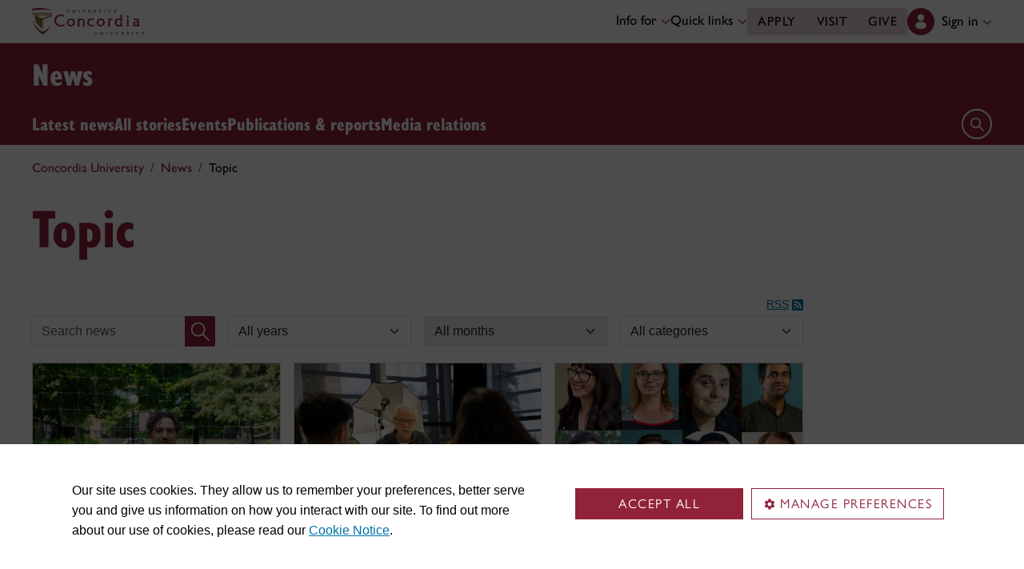

--- FILE ---
content_type: text/html;charset=utf-8
request_url: https://www.concordia.ca/news/topic.html?topic=topics:skill_domains/gptk-0
body_size: 19745
content:

    <!DOCTYPE HTML>
<html lang="en">
    <head>
    <meta charset="utf-8">
    <meta http-equiv="content-type" content="text/html; charset=UTF-8">
    <meta name="viewport" id="viewport" content="width=device-width, initial-scale=1.0">
    <meta name="robots" content="index,follow">
    <meta http-equiv="keywords" content="">
    <link rel="shortcut icon" href="/etc/designs/concordia/favicon.ico">
    <link rel="icon" type="image/png" sizes="32x32" href="/etc/designs/concordia/clientlibs/img/favicons/favicon-32x32.png">
    <link rel="icon" type="image/png" sizes="16x16" href="/etc/designs/concordia/clientlibs/img/favicons/favicon-16x16.png">
    <link rel="icon" type="image/png" sizes="192x192" href="/etc/designs/concordia/clientlibs/img/favicons/android-chrome-192x192.png">
    <link rel="apple-touch-icon" sizes="180x180" href="/etc/designs/concordia/clientlibs/img/favicons/apple-touch-icon.png">
    <link rel="manifest" crossorigin="use-credentials" href="/content/concordia/manifest.json">
    <link rel="mask-icon" href="/etc/designs/concordia/clientlibs/img/favicons/safari-pinned-tab.svg" color="#912338">
    <meta name="msapplication-TileColor" content="#912338">
    <meta name="theme-color" content="#912338">
    <title>Topic | News - Concordia University</title>
    <meta name="internal-url" content="https://www.concordia.ca/content/concordia/en/news/topic.html?topic=topics:skill_domains/gptk-0">
    <meta http-equiv="description" content="">
    <meta property="og:title" content="Topic | News - Concordia University">
    <meta property="og:description" content="">
    <meta property="og:type" content="website">
    <meta property="og:image" content="https://www.concordia.ca/etc/designs/concordia/clientlibs/img/news-default.jpg">
    <meta property="og:image:alt" content="">
    <meta name="twitter:card" content="summary_large_image">
    <meta name="twitter:title" content="Topic | News - Concordia University">
    <meta property="twitter:image:src" content="https://www.concordia.ca/etc/designs/concordia/clientlibs/img/news-default.jpg">
    <meta name="ts:path" content="content/concordia/en/news/topic">
    <link rel="preload" href="https://use.typekit.net/kmq6huc.css" as="style">
    <link rel="stylesheet" href="https://use.typekit.net/kmq6huc.css">
    <link rel="stylesheet" href="/etc/designs/concordia/clientlibs/vendor/bootstrap.min.24f75f0593b4daf33ef0203b04084356.css" type="text/css">
<link rel="stylesheet" href="/etc/designs/concordia/clientlibs/vendor/jquery-ui.min.7fb2f297bef3e44aaaa0b7ea0fc4cd4f.css" type="text/css">
<link rel="stylesheet" href="/etc/designs/concordia/concordia-master-clientlibs.min.7995ab42258172a486ac4d64e7f88292.css" type="text/css">
<script src="/etc/designs/concordia/clientlibs/vendor/bootstrap.min.fe96f9dd36170e0e5cdf9aeee3a03e99.js"></script>
<script src="/etc/designs/concordia/clientlibs/vendor/jquery.min.88fc740c0c81068c14c7431c45e9f4dc.js"></script>
<script src="/etc/designs/concordia/clientlibs/vendor/jquery-ui.min.f682feedd6ecc56f5db71cfdaa48a41f.js"></script>
<script src="/etc/designs/concordia/clientlibs/vendor/picturefill.min.893eed8d44a0e92621a02d4252223d82.js"></script>
<script src="/etc/designs/concordia/concordia-master-clientlibs.min.e0dc24ffc096edd97d31aa743d944128.js"></script>

        <script src="https://cscript-cdn-use.concordia.ca/loader.js"></script>
        <script>
            let languageCode = document.documentElement.lang;
            languageCode = languageCode.includes("fr") ? "fr" : "";
            var cassieSettings = {
                widgetProfileId: 1,
                languageCode: languageCode,
                licenseKey: "414E0D0E-BBCC-4D69-95C5-FE1D15F8C496",
                region: "use",
                environment: "production"
            };
            window.CassieWidgetLoader = new CassieWidgetLoaderModule(cassieSettings);

            document.addEventListener('CassieSubmitConsent',e=>{
                let cats=window.CassieWidgetLoader?.Widget?.widgetTemplate?.Categories||[],
                    map={},consent={analytics_storage:"denied",ad_storage:"denied",functionality_storage:"denied",security_storage:"denied"},
                    key={"Performance cookies":"analytics_storage","Marketing cookies":"ad_storage","Functional cookies":"functionality_storage","Strictly necessary cookies":"security_storage"},
                    eu="AT,BE,BG,CY,CZ,DE,DK,EE,ES,FI,FR,GR,HR,HU,IE,IT,LT,LU,LV,MT,NL,PL,PT,RO,SE,SI,SK,UK,CH".split(",");
                cats.forEach(cat=>cat.Cookies.forEach(c=>map[c.ChannelID]=key[cat.ChannelTypeParent||cat.ChannelType]));
                e.detail.forEach(p=>p.isOptIn&&map[p.channelId]&&(consent[map[p.channelId]]="granted"));
                fetch("https://ipapi.co/country/").then(r=>r.text()).then(c=>{
                    if (eu.includes(c)) {
                        clarity?.('consentv2',consent);
                        for (let [k,v] of Object.entries(consent)) clarity('set',`consent_`,v);
                    }
                });
            });
        </script>
</head>
    
<body class="concordia page basicpage ">
        <!-- Google Tag Manager -->
        <noscript><iframe src="//www.googletagmanager.com/ns.html?id=GTM-57BSZT"
        height="0" width="0" style="display:none;visibility:hidden"></iframe></noscript>
        <script>(function(w,d,s,l,i){w[l]=w[l]||[];w[l].push({'gtm.start':
        new Date().getTime(),event:'gtm.js'});var f=d.getElementsByTagName(s)[0],
        j=d.createElement(s),dl=l!='dataLayer'?'&l='+l:'';j.async=true;j.src=
        '//www.googletagmanager.com/gtm.js?id='+i+dl;f.parentNode.insertBefore(j,f);
        })(window,document,'script','dataLayer','GTM-57BSZT');</script>
        <!-- End Google Tag Manager -->
    <div id="boot">
        
    <header class="d-print-none">
        <a id="skip-to-main" class="btn btn-primary ga-skip-to-main-link" href="#content-main">Skip to main content</a>

        <div class="emergency-alert">
            <div class="c-alert">
<script>
    $(document).ready(function () {
        cAlert.init("emergency_alert", "See more", "See less");
    });
</script>
</div>

        </div>

        <div class="header-embed d-none">
            <div class="header-embed script parbase">
    <style>

#boot h1, #boot .h1 {
    margin: 0.5rem 0 1.5rem 0;
}

#boot .c-page-header__title, #boot .c-intro__title, #boot .c-introduction__title {
    font-size: var(--cds-font-size-650);
}

#boot .program-content p, #boot .program-content li, #boot .program-content .xlarge-text, #boot .program-content .large-text {
    font-size: 20px !important;
    line-height: 1.6 !important;
}

#boot .program-content .btn-burgundy-arrow {
    font-size: var(--cds-font-size-125);
    line-height: var(--cds-font-line-height-label);
}

#boot .c-link-list ul.c-link-list--style-default a, 
#boot .c-link-list ol.c-link-list--style-default a {
    text-decoration-color: color-mix(in srgb,currentColor 30%,transparent) !important;
}

#boot .c-link-list ul.c-link-list--style-default a:hover, 
#boot .c-link-list ol.c-link-list--style-default a:hover {
    text-decoration-color: color-mix(in srgb,currentColor 100%,transparent) !important;
}

#boot .c-wysiwyg .rte ol li.xlarge-text::marker {
    font-size: 18px;
}

@media (min-width: 768px) {
#boot .c-wysiwyg .rte ol li.xlarge-text::marker {
    font-size: 20px;
}
}


#boot .faceted-search .filters .filter-category.fr {
    font-size: 16px;
}

#boot .c-faculty-profile__info h1 {
margin: 1rem 0 .2rem -2px;
font: 800 2.5rem 'gill-sans-nova-condensed',sans-serif !important;
letter-spacing: normal;
color: #912338;
}

#boot .c-faculty-profile__info ul li strong {
    font-weight: bold;
}

@media(min-width: 768px) {

#boot .c-faculty-profile__info h1 {
    margin-top: 0;
    font-size: 3.375rem !important;
}
}

#boot .c-faculty-profile__main-content h2 {
margin: 0 0 1.5rem 0;
font: 800 2.25rem 'gill-sans-nova-condensed',sans-serif !important;
letter-spacing: normal;
text-transform: none;
color: #000;
}

#boot .c-faculty-profile__content-block h3 {
margin-bottom: 1rem;
font: 800 1.5rem/1.2 'gill-sans-nova-condensed',sans-serif;
}

#boot .c-faculty-profile__profile-login h5 {
    font-weight: 600 !important;
}

@media(min-width: 768px) {
#boot .c-faculty-profile__profile-login h5 {
    font: normal 18px/24px Arial,sans-serif;
    color: #000;
}
}

#boot .x-panel-body .thumb-wrap {
    display: block !important;
    visibility: visible !important;
}

#boot h1.hero-title {
    letter-spacing: 0 !important;
}

#boot .btn.btn-simple {
    font-weight: var(--cds-font-weight-semi-bold) !important;
}

#boot .btn.btn-simple:hover {
    text-decoration-color: #912238 !important;
}

#boot .navbar-nav .btn {
    text-wrap: unset;
    text-wrap-mode: nowrap;
}

@media (min-width: 768px) {
#boot .important-date .text.col-12.col-md-10 {
    flex: 3 !important;
}

#boot .important-date .date.col-12.col-md-2 {
   flex: 1 !important;
}

}

#boot .btn.btn-simple-back {
    font-weight: var(--cds-font-weight-semi-bold) !important;
    font-size: var(--cds-font-size-125) !important;
    line-height: var(--cds-font-line-height-brand-lead) !important;
    font-family: var(--cds-font-family-brand) !important;
    color: black !important;
}

@media (min-width: 768px) {

#boot .btn.btn-simple-back {
    font-size: var(--cds-font-size-150) !important;
}

}

#boot .c-tfs__result-link {
    text-decoration: underline !important;
    text-underline-offset: 3px !important;
    text-decoration-thickness: 1px !important;
}

#boot .c-faculty-profile-list__list-item--gap {
    border-bottom: 1px solid var(--cds-border-color-primary) !important; 
}

#boot .hero .hero-subtitle, 
#boot .c-hero .hero-subtitle {
    margin: 1.5rem 0 0 0;
    font: 500 24px/32px 'gill-sans-nova',sans-serif;
    letter-spacing: .25px;
}


#boot .c-news-list p.c-card__title.c-card__title--xsmall.c-card__title--black {
    font: 500 22px/28px 'gill-sans-nova', sans-serif !important;
}

#boot .c-news-list .c-news-list__grid a.rss-link {
    display: flex !important;
    flex-direction: row !important;
    font-family: var(--cds-font-family-body) !important;
    font-size: var(--cds-font-size-050) !important;
    font-weight: normal;
    padding-top: .2rem;
}

#boot .c-news-list .c-news-list__grid .ci-rss {
    transform: translateY(3px);
}

@media(max-width: 767px) {
    #boot .c-news-list .c-news-list__grid .more-links a {
        margin: 0;
    }

    #boot .c-news-list .c-news-list__grid .more-links {
        display: flex;
        margin-bottom: .5rem;
        gap: .5rem;
    }
}

#boot .deep-footer-links button {
    font-size: 14px !important;
    font-weight: normal !important;
}

#boot .sr-only {
  position: absolute;
  width: 1px;
  height: 1px;
  padding: 0;
  margin: -1px;
  overflow: hidden;
  clip: rect(0, 0, 0, 0); /* For older browsers */
  white-space: nowrap; /* Prevent text from wrapping and breaking speech */
  border: 0;
}
</style>

<script>
document.addEventListener('DOMContentLoaded',()=>{window.location.href.includes('concordia.ca/faculty/ulf-hlobil.html')&&(document.querySelector('div#ppl-widget-container')?.parentElement?.classList.contains('text-collapsible__content')&&document.querySelector('div#ppl-widget-container').parentElement.classList.remove('text-collapsible__content'))});
</script>
</div>

        </div>

        
        <div class="c-header__sticky-wrapper">
            <div class="c-header__sticky-container">
                


<div class="c-header-top">
    <div class="c-header-top__container c-header-top__container--subsite">
        <div class="container width1200">
            <div class="c-header-top__concordia-logo-container c-header-top__concordia-logo-container--subsite">
                <a class="c-header-top__concordia-logo c-header-top__concordia-logo--subsite ga-c-header-top-concordia-logo" href="https://www.concordia.ca">
                        <img class="d-none d-xl-block" src="/etc/designs/concordia/clientlibs/img/logo-concordia-university.png" alt="Concordia University">
                        <img class="d-block d-xl-none" src="/etc/designs/concordia/clientlibs/img/logo-concordia.svg" alt="Concordia University">
                </a>
            </div>
                <div class="c-header-top__courtesy-nav c-header-top__courtesy-nav--subsite c-header-top__courtesy-nav--hidden">
                        <div class="c-role-links-desktop dropdown">
                            <div class="dropdown">
                                <button class="btn dropdown-toggle dropdown-toggle--subsite" type="button" data-bs-toggle="dropdown" aria-expanded="false">
                                    Info for
                                    <span class="c-header-top__icon-chevron">
                                        <svg class="ci" role="presentation" aria-hidden="true">
                                            <use href="/etc/designs/concordia/clientlibs/img/svg-sprites.svg#ci-chevron-up"></use>
                                        </svg>
                                    </span>
                                </button>
                                <div class="dropdown-menu  dropdown-menu-start">
                                    <div class="container">
                                        <div class="row">
                                            <ul class="col" role="menu">
                                                <li role="presentation">
                                                    <a class="dropdown-item ga-c-role-links-desktop-link" role="menuitem" href="/admissions.html">Future students</a>
                                                </li>
                                                <li role="presentation">
                                                    <a class="dropdown-item ga-c-role-links-desktop-link" role="menuitem" href="/students.html">Current students</a>
                                                </li>
                                                <li role="presentation">
                                                    <a class="dropdown-item ga-c-role-links-desktop-link" role="menuitem" href="/alumni-friends.html">Alumni &amp; friends</a>
                                                </li>
                                                <li role="presentation">
                                                    <a class="dropdown-item ga-c-role-links-desktop-link" role="menuitem" href="https://hub.concordia.ca/carrefour.html">Faculty &amp; staff</a>
                                                </li>
                                                <li role="presentation">
                                                    <a class="dropdown-item ga-c-role-links-desktop-link" role="menuitem" href="/academics/experiential-learning/partners/hire-a-student.html">Employers</a>
                                                </li>
                                                <li role="presentation">
                                                    <a class="dropdown-item ga-c-role-links-desktop-link" role="menuitem" href="/parents.html">Parents</a>
                                                </li>
                                                <li role="presentation">
                                                    <a class="dropdown-item ga-c-role-links-desktop-link" role="menuitem" href="/news/media-relations.html">Media</a>
                                                </li>
                                            </ul>
                                        </div>
                                    </div>
                                </div>
                            </div>
                        </div>
                        <div class="c-quick-links-desktop dropdown">
                            <button class="btn dropdown-toggle dropdown-toggle--subsite" type="button" data-bs-toggle="dropdown" aria-expanded="false">
                                Quick links
                                <span class="c-header-top__icon-chevron">
                                    <svg class="ci" role="presentation" aria-hidden="true">
                                        <use href="/etc/designs/concordia/clientlibs/img/svg-sprites.svg#ci-chevron-up"></use>
                                    </svg>
                                </span>
                            </button>
                            <div class="dropdown-menu  dropdown-menu-end">
                                <div class="container">
                                    <div class="row row-cols-2">
                                        <ul class="col" role="menu"><li role="presentation"><a class="dropdown-item ga-c-quick-links-desktop-link" href="/students/undergraduate/welcome.html" role="menuitem">Undergraduate Welcome Guide</a></li><li role="presentation"><a class="dropdown-item ga-c-quick-links-desktop-link" href="/gradstudies/students/new.html" role="menuitem">Graduate Welcome Guide</a></li><li role="presentation"><a class="dropdown-item ga-c-quick-links-desktop-link" href="/events/academic-dates.html" role="menuitem">Academic dates</a></li><li role="presentation"><a class="dropdown-item ga-c-quick-links-desktop-link" href="/students.html" role="menuitem">Student Hub</a></li><li role="presentation"><a class="dropdown-item ga-c-quick-links-desktop-link" href="/students/birks.html" role="menuitem">Student Service Centre (Birks)</a></li><li role="presentation"><a class="dropdown-item ga-c-quick-links-desktop-link" href="/students/international.html" role="menuitem">International Students Office (ISO)</a></li><li role="presentation"><a class="dropdown-item ga-c-quick-links-desktop-link" href="/students/services/study-help-tutoring.html" role="menuitem">All academic resources</a></li></ul><ul class="col" role="menu"><li role="presentation"><a class="dropdown-item ga-c-quick-links-desktop-link" href="/it.html" role="menuitem">IT services</a></li><li role="presentation"><a class="dropdown-item ga-c-quick-links-desktop-link" href="https://library.concordia.ca/" role="menuitem">Library</a></li><li role="presentation"><a class="dropdown-item ga-c-quick-links-desktop-link" href="/campus-life/security.html" role="menuitem">Safety & prevention</a></li><li role="presentation"><a class="dropdown-item ga-c-quick-links-desktop-link" href="/students/exchanges/csep.html" role="menuitem">Exchanges & partnerships</a></li><li role="presentation"><a class="dropdown-item ga-c-quick-links-desktop-link" href="/print.html" role="menuitem">Printing</a></li><li role="presentation"><a class="dropdown-item ga-c-quick-links-desktop-link" href="/it/services/concordia-wireless-network.html" role="menuitem">Wi-Fi access</a></li><li role="presentation"><a class="dropdown-item ga-c-quick-links-desktop-link" href="/students/concordia-app.html" role="menuitem">Concordia app</a></li></ul>
                                    </div>
                                </div>
                            </div>
                        </div>
                        <div class="c-header-top__buttons">
                            <a class="btn btn--subsite ga-c-header-top-desktop-link" href="/admissions/apply-now.html">Apply</a>
                            <a class="btn btn--subsite ga-c-header-top-desktop-link" href="/admissions/visit.html">Visit</a>
                            <a class="btn btn--subsite ga-c-header-top-desktop-link" href="/alumni-friends/giving-to-concordia.html">Give</a>
                        </div>

                    
                    <div class="c-hub-menu c-hub-menu--subsite c-hub-menu--en dropdown"></div>
                </div>
        </div>
    </div>
</div>
                    <div class="c-subsite c-subsite--burgundy">
                        
                        <div class="c-subsite__container-row">
                            <div class="container width1200 c-subsite__container ">
                                <div class="c-subsite__container-top-row-mobile">
                                    <div class="c-subsite__container-titles">
                                        <h2 class="c-subsite__title"><a class="focus-custom--outline-offset-0" href="/news.html">News</a></h2>
                                    </div>
                                    
                                    <button class="c-header-top__hamburger-btn c-header-top__hamburger-btn--subsite c-header-top__hamburger-btn--white navbar-toggler ga-c-header-top-hamburger-btn-mobile" type="button" aria-controls="c-navbar__offcanvas" aria-label="Toggle top navigation">
                                        <span class="c-header-top__hamburger-btn--open">
                                            <svg class="ci" aria-label="open">
                                                <use href="/etc/designs/concordia/clientlibs/img/svg-sprites.svg#ci-hamburger"></use>
                                            </svg>
                                        </span>
                                        <span class="c-header-top__hamburger-btn--close">
                                            <svg class="ci" aria-label="Close">
                                                <use href="/etc/designs/concordia/clientlibs/img/svg-sprites.svg#ci-close-flat"></use>
                                            </svg>
                                        </span>
                                    </button>
                                </div>
                            </div>
                            

<div class="c-navbar ">
    <nav class="navbar navbar-expand-xl navbar--subsite navbar--burgundy" aria-label="Main navigation">
        <div class="container width1200">
            <div id="c-navbar__offcanvas" class="navbar-collapse offcanvas-collapse" tabindex="-1">

                
                
                
                <div class="c-site-search c-site-search--subsite focus-none" tabindex="-1">
                    <div class="container width1200 padding-keep position-relative">
                        <nav>
                            <div class="nav nav-tabs" role="tablist">
                                <button id="c-site-search__tab--concordia" class="nav-link active focus-custom--outline-offset-0" data-bs-toggle="tab" data-bs-target="#c-site-search__pane--concordia" aria-controls="c-site-search__pane--concordia" type="button" role="tab" aria-selected="true">Concordia</button>
                                    <button id="c-site-search__tab--directories" class="nav-link focus-custom--outline-offset-0" data-bs-toggle="tab" data-bs-target="#c-site-search__pane--directories" aria-controls="c-site-search__pane--directories" type="button" role="tab" aria-selected="false">Directories</button>
                            </div>
                        </nav>
                        <div class="tab-content">
                            <div id="c-site-search__pane--concordia" class="tab-pane show active" aria-labelledby="c-site-search__tab--concordia" role="tabpanel" tabindex="-1">
                                <form action="https://www.concordia.ca/search.html" method="get" role="search">
                                    <input id="c-site-search__url-private" type="hidden" value="https://hub.concordia.ca/carrefour/search.html">
                                    <div class="input-group">
                                        <input id="c-site-search__form--input-concordia" class="form-control focus-custom--outline-offset-0" name="q" type="text" placeholder="Search Concordia" aria-label="Search Concordia" aria-describedby="c-site-search__form--submit-concordia">
                                        <button id="c-site-search__form--submit-concordia" class="btn focus-custom--outline-offset-0" type="submit">
                                            <span class="visually-hidden">Search</span>
                                            <svg class="ci" role="presentation" aria-hidden="true">
                                                <use href="/etc/designs/concordia/clientlibs/img/svg-sprites.svg#ci-search"></use>
                                            </svg>
                                        </button>
                                    </div>
                                </form>
                            </div>
                                <div id="c-site-search__pane--directories" class="tab-pane" aria-labelledby="c-site-search__tab--directories" role="tabpanel" tabindex="-1">
                                    <form action="https://www.concordia.ca/directories.html" method="get" role="search">
                                        <input id="c-site-search__first_name" type="hidden" value="">
                                        <input id="c-site-search__last_name" type="hidden" value="">
                                        <div class="input-group">
                                            <input id="c-site-search__form--input-directories" class="form-control focus-custom--outline-offset-0" type="text" placeholder="Search Directories" aria-label="Search Directories" aria-describedby="c-site-search__form--submit-directories">
                                            <button id="c-site-search__form--submit-directories" class="btn focus-custom--outline-offset-0" type="submit">
                                                <span class="visually-hidden">Search</span>
                                                <svg class="ci" role="presentation" aria-hidden="true">
                                                    <use href="/etc/designs/concordia/clientlibs/img/svg-sprites.svg#ci-search"></use>
                                                </svg>
                                            </button>
                                        </div>
                                    </form>
                                </div>
                        </div>
                        <button class="c-site-search__btn-close btn btn-link" type="button">
                            Close
                            <span class="icon-close">
                                <svg class="ci" role="presentation">
                                    <use href="/etc/designs/concordia/clientlibs/img/svg-sprites.svg#ci-close"></use>
                                </svg>
                            </span>
                        </button>
                    </div>
                </div>
                

                
                <div class="c-mega-menu c-mega-menu--subsite ">
                        
<ul class="navbar-nav">
            <li class="position-relative">
                    <a id="c-mega-menu__stories" href="/news/stories.html" class="btn dropdown-toggle dropdown-toggle--subsite    focus-custom--outline-offset-0 ">
                        Latest news
                    </a>
            </li>
            <li class="position-relative">
                    <a id="c-mega-menu__archive" href="/news/archive.html" class="btn dropdown-toggle dropdown-toggle--subsite    focus-custom--outline-offset-0 ">
                        All stories
                    </a>
            </li>
            <li class="position-relative">
                    <a id="c-mega-menu__events" href="/events.html" class="btn dropdown-toggle dropdown-toggle--subsite    focus-custom--outline-offset-0 ">
                        Events
                    </a>
            </li>
            <li class="position-relative">
                    <a id="c-mega-menu__publications-reports" href="/news/publications-reports.html" class="btn dropdown-toggle dropdown-toggle--subsite    focus-custom--outline-offset-0 ">
                        Publications &amp; reports
                    </a>
            </li>
            <li class="position-relative">
                    <a id="c-mega-menu__for-journalists" href="https://www.concordia.ca/news/media-relations" class="btn dropdown-toggle dropdown-toggle--subsite    focus-custom--outline-offset-0 ">
                        Media relations
                    </a>
            </li>
</ul>

                </div>
                

                
                    <div class="c-header-top__buttons c-header-top__buttons--mobile">
                        <a class="btn ga-c-header-top-mobile-link" href="/admissions/apply-now.html">Apply</a>
                        <a class="btn ga-c-header-top-mobile-link" href="/admissions/visit.html">Visit</a>
                        <a class="btn ga-c-header-top-mobile-link" href="/campaign.html">Give</a>
                    </div>
                

                
                
                <div class="c-header-top__useful-links-mobile ">
                    <strong>Useful links</strong>
                    <div class="row">
                        <div class="col">
                            <ul role="menu">
                                <li role="presentation">
                                    <a class="ga-c-mega-menu-useful-links-mobile-link" href="/maps.html" role="menuitem">Maps</a>
                                </li>
                                <li role="presentation">
                                    <a class="ga-c-mega-menu-useful-links-mobile-link" href="/campus-life/security.html" role="menuitem">Safety & prevention</a>
                                </li>
                                <li role="presentation">
                                    <a class="ga-c-mega-menu-useful-links-mobile-link" href="/it/services/concordia-wireless-network.html" role="menuitem">Wi-Fi access</a>
                                </li>
                                <li role="presentation">
                                    <a class="ga-c-mega-menu-useful-links-mobile-link" href="/print.html" role="menuitem">Printing</a>
                                </li>
                            </ul>
                        </div>
                        <div class="col">
                            <ul role="menu">
                                <li role="presentation">
                                    <a class="ga-c-mega-menu-useful-links-mobile-link" href="/it.html" role="menuitem">IT support</a>
                                </li>
                                <li role="presentation">
                                    <a class="ga-c-mega-menu-useful-links-mobile-link" href="https://library.concordia.ca/" role="menuitem">Library</a>
                                </li>
                                <li role="presentation">
                                    <a class="ga-c-mega-menu-useful-links-mobile-link" href="/contact.html" role="menuitem">Contact us</a>
                                </li>
                                <li role="presentation">
                                    <a class="ga-c-mega-menu-useful-links-mobile-link" href="/students/concordia-app.html" role="menuitem">Concordia app</a>
                                </li>
                            </ul>
                        </div>
                    </div>
                </div>
                

                
                    <div class="c-role-links-mobile dropdown">
                        <button class="dropdown-toggle focus-custom-outline--offset-0 border-bottom-0" type="button" data-bs-toggle="dropdown" data-bs-auto-close="false" aria-expanded="false">
                            Info for
                            <span class="c-role-links-mobile__icon-chevron">
                                <svg class="ci" role="presentation" aria-hidden="true">
                                    <use href="/etc/designs/concordia/clientlibs/img/svg-sprites.svg#ci-chevron-up"></use>
                                </svg>
                            </span>
                        </button>
                        <div class="dropdown-menu border-bottom-0">
                            <ul role="menu">
                                <li role="presentation">
                                    <a class="dropdown-item ga-c-role-links-mobile-link" role="menuitem" href="/admissions.html">Future students</a>
                                </li>
                                <li role="presentation">
                                    <a class="dropdown-item ga-c-role-links-mobile-link" role="menuitem" href="/students.html">Current students</a>
                                </li>
                                <li role="presentation">
                                    <a class="dropdown-item ga-c-role-links-mobile-link" role="menuitem" href="/alumni-friends.html">Alumni &amp; friends</a>
                                </li>
                                <li role="presentation">
                                    <a class="dropdown-item ga-c-role-links-mobile-link" role="menuitem" href="https://hub.concordia.ca/carrefour.html">Faculty &amp; staff</a>
                                </li>
                                <li role="presentation">
                                    <a class="dropdown-item ga-c-role-links-mobile-link" role="menuitem" href="/academics/experiential-learning/partners/hire-a-student.html">Employers</a>
                                </li>
                                <li role="presentation">
                                    <a class="dropdown-item ga-c-role-links-mobile-link" role="menuitem" href="/parents.html">Parents</a>
                                </li>
                                <li role="presentation">
                                    <a class="dropdown-item ga-c-role-links-mobile-link" role="menuitem" href="/news/media-relations.html">Media</a>
                                </li>
                            </ul>
                        </div>
                    </div>
                

                
                    <div class="c-quick-links-mobile dropdown">
                        <button class="dropdown-toggle focus-custom-outline--offset-0" type="button" data-bs-toggle="dropdown" data-bs-auto-close="false" aria-expanded="false">
                            Quick links
                            <span class="c-quick-links-mobile__icon-chevron">
                                <svg class="ci" role="presentation" aria-hidden="true">
                                    <use href="/etc/designs/concordia/clientlibs/img/svg-sprites.svg#ci-chevron-up"></use>
                                </svg>
                            </span>
                        </button>
                        <div class="dropdown-menu">
                            <ul role="menu"><li role="presentation"><a class="dropdown-item ga-c-quick-links-mobile-link" href="/students/undergraduate/welcome.html" role="menuitem">Undergraduate Welcome Guide</a></li><li role="presentation"><a class="dropdown-item ga-c-quick-links-mobile-link" href="/gradstudies/students/new.html" role="menuitem">Graduate Welcome Guide</a></li><li role="presentation"><a class="dropdown-item ga-c-quick-links-mobile-link" href="/events/academic-dates.html" role="menuitem">Academic dates</a></li><li role="presentation"><a class="dropdown-item ga-c-quick-links-mobile-link" href="/students/birks.html" role="menuitem">Student Service Centre (Birks)</a></li><li role="presentation"><a class="dropdown-item ga-c-quick-links-mobile-link" href="/students/international.html" role="menuitem">International Students Office (ISO)</a></li><li role="presentation"><a class="dropdown-item ga-c-quick-links-mobile-link" href="/students/exchanges/csep.html" role="menuitem">Exchanges & partnerships</a></li><li role="presentation"><a class="dropdown-item ga-c-quick-links-mobile-link" href="/students/services/study-help-tutoring.html" role="menuitem">All academic resources</a></li></ul>
                        </div>
                    </div>
                
            </div>

            <div class="c-navbar__features c-navbar__features--subsite">

                <button class="c-navbar__btn-search c-navbar__btn-search--subsite c-navbar__btn-search--burgundy" type="button">
                    <span class="visually-hidden">Open search form</span>
                    <span class="icon-search">
                        <svg class="ci" role="presentation" aria-hidden="true">
                            <use href="/etc/designs/concordia/clientlibs/img/svg-sprites.svg#ci-search"></use>
                        </svg>
                    </span>
                </button>
            </div>
        </div>
    </nav>
</div>

                        </div>
                    </div>
            </div>
        </div>
                <div class="container-fluid width1200">
                    <div class="row">
                        <div class="c-breadcrumb">
        <nav aria-label="breadcrumb">
            <ol class="breadcrumb">
                            <li class="breadcrumb-item">
                                <a href="/">Concordia University</a>
                            </li>
                            <li class="breadcrumb-item">
                                <a href="/news.html">News</a>
                            </li>
                            <li class="breadcrumb-item active" aria-current="page">
                                Topic
                            </li>
            </ol>
        </nav>
</div>

                    </div>
                </div>
    </header>
        
<main id="content-main" >
    <div class="container width1200">
    <div class="container width940 ms-0 px-0">
        <div class="row">
            <div class="content-main parsys">


<div class="c-title title section">

<div class="section-header-wrapper">
                <H1 class="" style="color: #912338;">
                    Topic
                </H1>
</div>
</div>



<div class="c-news-list section">

<div id="content_main_news_list" class="">
    <div class="clearfix"></div><!-- Total: 21 -->
            

<div id="content_main_news_list" class="c-news-list__grid">
        <div class="more-links float-end">
                <a class="rss-link" href="/content/concordia/en/news/topic/_jcr_content/content-main/news_list.xml?topic=topics:skill_domains/gptk-0">
                    RSS<svg class="ci ci-rss ms-1" role="img" aria-label="RSS"><use href="/etc/designs/concordia/clientlibs/img/svg-sprites.svg#ci-rss"></use></svg>
                </a>
                <link rel="alternate" type="application/atom+xml" title="Atom 1.0 (List)" href="/content/concordia/en/news/topic/_jcr_content/content-main/news_list.feed"/>
                <span class="filter-toggles">| </span>
                <span class="filter-toggles"><a href="#" class="showNewsFilters">Show filters</a><a href="#" class="hideNewsFilters">Hide filters</a></span>
        </div>

    <div class="clearfix"></div>
        

<div class="searchbar">
    <form action="/news/topic.html" id="news_listForm">
                <input type="hidden" name="topic" value="topics:skill_domains/gptk-0">

        <ul class="row gx-3 list-unstyled">

                <li class="col-12 col-md-3">
                    
                        <div class="input-group">
                            <label for="thunderstone-search" class="visually-hidden">Search news</label>
                            <input id="thunderstone-search" class="form-control c-news-list-searchbar focus-custom--outline-offset-0" type="text" name="query" placeholder="Search news"  value="">
                            <button id="thunderstone-submit" class="btn btn-primary input-group-text" type="submit" aria-label="Search">
                               <span class="concordia-icon concordia-search-icon" role="presentation"></span>
                            </button>
                        </div>
                        <div id="searchTooShort" class="text-danger d-none">Please enter at least 2 characters</div>

                <li class="col-12 col-md-3">
                    

                    
                        <label for="yearFilter" class="visually-hidden">By year</label>
                        <select id="yearFilter" class="form-select form-filter focus-custom--outline-offset-0" name="year">
                            <option value="0">All years</option>
                                <option >2026</option>
                                <option >2025</option>
                                <option >2024</option>
                                <option >2023</option>
                                <option >2022</option>
                                <option >2021</option>
                                <option >2020</option>
                                <option >2019</option>
                        </select>

                <li class="col-12 col-md-3">
                    

                    

                    
                        <label for="monthFilter" class="visually-hidden">By month</label>
                        <select id="monthFilter" class="form-select form-filter focus-custom--outline-offset-0" name="month" title="Please select a year before selecting a month" disabled=disabled>
                            <option value="0" selected="selected">All months</option>
                                <option value="1" >January</option>
                                <option value="2" >February</option>
                                <option value="3" >March</option>
                                <option value="4" >April</option>
                                <option value="5" >May</option>
                                <option value="6" >June</option>
                                <option value="7" >July</option>
                                <option value="8" >August</option>
                                <option value="9" >September</option>
                                <option value="10" >October</option>
                                <option value="11" >November</option>
                                <option value="12" >December</option>
                        </select>

                <li class="col-12 col-md-3">
                    

                    

                    

                    
                        <label for="categoryFilter" class="visually-hidden">By category</label>
                        <select class="form-select form-filter focus-custom--outline-offset-0" name="cat" id="categoryFilter">
                            <option value="all">All categories</option><option value="concordia-news-categories:arts-culture" >Arts & culture</option><option value="concordia-news-categories:in-the-community" >In the community</option><option value="concordia-news-categories:research" >Research</option><option value="concordia-news-categories:sports-wellness" >Sports & wellness</option><option value="concordia-news-categories:student-life" >Student life</option><option value="concordia-news-categories:teaching" >Teaching</option><option value="concordia-news-categories:university-affairs" >University affairs</option>
                        </select>
        </ul>
    </form>
</div>
<script>
    $(document).ready(function() {
        $(".form-filter").on("change", function() {
            $("#news_listForm").submit();
        });

        $("#news_listForm").on("submit", function(e) {
            var searchTerm = $("#thunderstone-search").val();
            if (searchTerm != "" && searchTerm.length < 2) {
                $("#searchTooShort").removeClass("d-none");
                return false;
            } else {
                $("#searchTooShort").addClass("d-none");
                return true;
            }
        });
    });
</script>




    <div class="page-0">
            
    <div class="row row-cols-1 row-cols-sm-2 row-cols-md-3 gx-3">
        <div class="c-card col d-flex">
            <div class="c-card__container left c-card__link-div" style="background-color: #fff;" >
                <a class="no-icon " href="/news/stories/2025/07/22/concordia-prof-mitchell-mclarnon-is-building-a-community-around-a-garden.html" lang="en">
                    <img class='media-object' src='/news/stories/2025/07/22/concordia-prof-mitchell-mclarnon-is-building-a-community-around-a-garden.img.png/1755013628192.jpg' alt='Concordia prof Mitchell McLarnon is ‘building a community around a garden’'>
                    <div class="c-card__text-block">
                        <p class="c-card__title c-card__title--xsmall c-card__title--black">Concordia prof Mitchell McLarnon is ‘building a community around a garden’</p>
                            <div class="c-card__date c-card__date--black">July 22, 2025</div>
                    </div>
                </a>
            </div>
        </div>

            
        <div class="c-card col d-flex">
            <div class="c-card__container left c-card__link-div" style="background-color: #fff;" >
                <a class="no-icon " href="/cunews/artsci/journalism/2024/12/05/award-winning-photojournalist-capturing-history.html" lang="en">
                    <img class='media-object' src='/cunews/artsci/journalism/2024/12/05/award-winning-photojournalist-capturing-history.img.png/1734013580875.jpg' alt='Award-winning photojournalist emphasizes the joy and privilege of capturing history'>
                    <div class="c-card__text-block">
                        <p class="c-card__title c-card__title--xsmall c-card__title--black">Award-winning photojournalist emphasizes the joy and privilege of capturing history</p>
                            <div class="c-card__date c-card__date--black">December 12, 2024</div>
                    </div>
                </a>
            </div>
        </div>

            
        <div class="c-card col d-flex">
            <div class="c-card__container left c-card__link-div" style="background-color: #fff;" >
                <a class="no-icon " href="/cunews/artsci/2024/11/28/faculty-of-arts-and-science-welcomes-12-new-tenure-track-faculty.html" lang="en">
                    <img class='media-object' src='/cunews/artsci/2024/11/28/faculty-of-arts-and-science-welcomes-12-new-tenure-track-faculty.img.png/1732894921230.png' alt='Faculty of Arts and Science welcomes 12 new tenure-track faculty for 2024-2025 '>
                    <div class="c-card__text-block">
                        <p class="c-card__title c-card__title--xsmall c-card__title--black">Faculty of Arts and Science welcomes 12 new tenure-track faculty for 2024-2025 </p>
                            <div class="c-card__date c-card__date--black">November 28, 2024</div>
                    </div>
                </a>
            </div>
        </div>

            
        <div class="c-card col d-flex">
            <div class="c-card__container left c-card__link-div" style="background-color: #fff;" >
                <a class="no-icon " href="/cunews/offices/advancement/2024/07/24/great-concordian-robert-bradley-mathematician-and-concordia-s-first-rhodes-scholar.html" lang="en">
                    <img class='media-object' src='/cunews/offices/advancement/2024/07/24/great-concordian-robert-bradley-mathematician-and-concordia-s-first-rhodes-scholar.img.png/1721838875155.jpg' alt='Great Concordian: Robert Bradley, mathematician and Concordia’s first Rhodes Scholar'>
                    <div class="c-card__text-block">
                        <p class="c-card__title c-card__title--xsmall c-card__title--black">Great Concordian: Robert Bradley, mathematician and Concordia’s first Rhodes Scholar</p>
                            <div class="c-card__date c-card__date--black">July 24, 2024</div>
                    </div>
                </a>
            </div>
        </div>

            
        <div class="c-card col d-flex">
            <div class="c-card__container left c-card__link-div" style="background-color: #fff;" >
                <a class="no-icon " href="/cunews/artsci/2024/01/16/three-and-a-half-years-in--journalist-in-residence-francine-pell.html" lang="en">
                    <img class='media-object' src='/cunews/artsci/2024/01/16/three-and-a-half-years-in--journalist-in-residence-francine-pell.img.png/1705413663196.png' alt='Concordia&apos;s Journalist-in-Residence reaches new heights with experiential opportunities'>
                    <div class="c-card__text-block">
                        <p class="c-card__title c-card__title--xsmall c-card__title--black">Concordia's Journalist-in-Residence reaches new heights with experiential opportunities</p>
                            <div class="c-card__date c-card__date--black">January 16, 2024</div>
                    </div>
                </a>
            </div>
        </div>

            
        <div class="c-card col d-flex">
            <div class="c-card__container left c-card__link-div" style="background-color: #fff;" >
                <a class="no-icon " href="/cunews/artsci/2023/12/05/faculty-and-research-chairs-receive-accolades-at-the-arts-and-sc.html" lang="en">
                    <img class='media-object' src='/cunews/artsci/2023/12/05/faculty-and-research-chairs-receive-accolades-at-the-arts-and-sc.img.png/1705603690001.jpg' alt='Faculty and research chairs receive accolades at the Arts and Science Dean&apos;s Award for Excellence'>
                    <div class="c-card__text-block">
                        <p class="c-card__title c-card__title--xsmall c-card__title--black">Faculty and research chairs receive accolades at the Arts and Science Dean's Award for Excellence</p>
                            <div class="c-card__date c-card__date--black">December 5, 2023</div>
                    </div>
                </a>
            </div>
        </div>

            
        <div class="c-card col d-flex">
            <div class="c-card__container left c-card__link-div" style="background-color: #fff;" >
                <a class="no-icon " href="/cunews/jmsb/2023/08/23/5-retiring-john-molson-school-faculty-members-recognized-for-their-service.html" lang="en">
                    <img class='media-object' src='/cunews/jmsb/2023/08/23/5-retiring-john-molson-school-faculty-members-recognized-for-their-service.img.png/1693502859448.jpg' alt='5 retiring John Molson School faculty members recognized for their service'>
                    <div class="c-card__text-block">
                        <p class="c-card__title c-card__title--xsmall c-card__title--black">5 retiring John Molson School faculty members recognized for their service</p>
                            <div class="c-card__date c-card__date--black">August 23, 2023</div>
                    </div>
                </a>
            </div>
        </div>

            
        <div class="c-card col d-flex">
            <div class="c-card__container left c-card__link-div" style="background-color: #fff;" >
                <a class="no-icon " href="/cunews/offices/advancement/2023/05/07/committed-to-educators-and-students.html" lang="en">
                    <img class='media-object' src='/cunews/offices/advancement/2023/05/07/committed-to-educators-and-students.img.png/1689799031369.jpg' alt='Committed to educators and students'>
                    <div class="c-card__text-block">
                        <p class="c-card__title c-card__title--xsmall c-card__title--black">Committed to educators and students</p>
                            <div class="c-card__date c-card__date--black">May 7, 2023</div>
                    </div>
                </a>
            </div>
        </div>

            
        <div class="c-card col d-flex">
            <div class="c-card__container left c-card__link-div" style="background-color: #fff;" >
                <a class="no-icon " href="/cunews/main/stories/2021/06/02/concordia-launches-an-in-house-curriculum-management-software-this-summer.html" lang="en">
                    <img class='media-object' src='/cunews/main/stories/2021/06/02/concordia-launches-an-in-house-curriculum-management-software-this-summer.img.png/1622648757728.jpg' alt='Concordia launches an in-house curriculum management software this summer'>
                    <div class="c-card__text-block">
                        <p class="c-card__title c-card__title--xsmall c-card__title--black">Concordia launches an in-house curriculum management software this summer</p>
                            <div class="c-card__date c-card__date--black">June 2, 2021</div>
                    </div>
                </a>
            </div>
        </div>

            
        <div class="c-card col d-flex">
            <div class="c-card__container left c-card__link-div" style="background-color: #fff;" >
                <a class="no-icon " href="/cunews/main/stories/2021/05/28/concordia-launches-a-graduate-certificate-in-teaching-in-higher-and-continuing-education.html" lang="en">
                    <img class='media-object' src='/cunews/main/stories/2021/05/28/concordia-launches-a-graduate-certificate-in-teaching-in-higher-and-continuing-education.img.png/1622212570588.jpg' alt='Concordia launches a Graduate Certificate in Teaching in Higher and Continuing Education'>
                    <div class="c-card__text-block">
                        <p class="c-card__title c-card__title--xsmall c-card__title--black">Concordia launches a Graduate Certificate in Teaching in Higher and Continuing Education</p>
                            <div class="c-card__date c-card__date--black">May 28, 2021</div>
                    </div>
                </a>
            </div>
        </div>

            
        <div class="c-card col d-flex">
            <div class="c-card__container left c-card__link-div" style="background-color: #fff;" >
                <a class="no-icon " href="/cunews/main/stories/2020/09/23/concordians-now-have-access-to-4-000-online-courses-through-the-udemy-platform.html" lang="en">
                    <img class='media-object' src='/cunews/main/stories/2020/09/23/concordians-now-have-access-to-4-000-online-courses-through-the-udemy-platform.img.png/1600804144040.jpg' alt='Concordians now have access to 4,000 online courses through the Udemy platform'>
                    <div class="c-card__text-block">
                        <p class="c-card__title c-card__title--xsmall c-card__title--black">Concordians now have access to 4,000 online courses through the Udemy platform</p>
                            <div class="c-card__date c-card__date--black">September 23, 2020</div>
                    </div>
                </a>
            </div>
        </div>

            
        <div class="c-card col d-flex">
            <div class="c-card__container left c-card__link-div" style="background-color: #fff;" >
                <a class="no-icon " href="/cunews/main/stories/2020/09/14/concordias-second-half-day-office-365-unconference-will-focus-on-opportunities-for-collaboration.html" lang="en">
                    <img class='media-object' src='/cunews/main/stories/2020/09/14/concordias-second-half-day-office-365-unconference-will-focus-on-opportunities-for-collaboration.img.png/1600097272009.jpg' alt='Concordia’s second half-day Office 365 unconference will focus on opportunities for collaboration'>
                    <div class="c-card__text-block">
                        <p class="c-card__title c-card__title--xsmall c-card__title--black">Concordia’s second half-day Office 365 unconference will focus on opportunities for collaboration</p>
                            <div class="c-card__date c-card__date--black">September 14, 2020</div>
                    </div>
                </a>
            </div>
        </div>

            
        <div class="c-card col d-flex">
            <div class="c-card__container left c-card__link-div" style="background-color: #fff;" >
                <a class="no-icon " href="/cunews/main/stories/2020/06/30/concordia-honours-3-professors-who-go-above-and-beyond-for-their-students.html" lang="en">
                    <img class='media-object' src='/cunews/main/stories/2020/06/30/concordia-honours-3-professors-who-go-above-and-beyond-for-their-students.img.png/1593529601190.jpg' alt='Concordia honours 3 professors who go above and beyond for their students'>
                    <div class="c-card__text-block">
                        <p class="c-card__title c-card__title--xsmall c-card__title--black">Concordia honours 3 professors who go above and beyond for their students</p>
                            <div class="c-card__date c-card__date--black">June 30, 2020</div>
                    </div>
                </a>
            </div>
        </div>

            
        <div class="c-card col d-flex">
            <div class="c-card__container left c-card__link-div" style="background-color: #fff;" >
                <a class="no-icon " href="/news/stories/2019/11/26/public-scholars-past-and-present-launch-concordia-s-journal-of-accessible-psychology.html" lang="en">
                    <img class='media-object' src='/news/stories/2019/11/26/public-scholars-past-and-present-launch-concordia-s-journal-of-accessible-psychology.img.png/1575058764778.jpg' alt='Public Scholars past and present launch Concordia’s Journal of Accessible Psychology'>
                    <div class="c-card__text-block">
                        <p class="c-card__title c-card__title--xsmall c-card__title--black">Public Scholars past and present launch Concordia’s Journal of Accessible Psychology</p>
                            <div class="c-card__date c-card__date--black">November 26, 2019</div>
                    </div>
                </a>
            </div>
        </div>

            
        <div class="c-card col d-flex">
            <div class="c-card__container left c-card__link-div" style="background-color: #fff;" >
                <a class="no-icon " href="/news/stories/2019/11/13/25-concordia-students-join-ericssons-global-artificial-intelligence-accelerator.html" lang="en">
                    <img class='media-object' src='/news/stories/2019/11/13/25-concordia-students-join-ericssons-global-artificial-intelligence-accelerator.img.png/1574966655969.jpg' alt='25 Concordia students join Ericsson’s Global Artificial Intelligence Accelerator'>
                    <div class="c-card__text-block">
                        <p class="c-card__title c-card__title--xsmall c-card__title--black">25 Concordia students join Ericsson’s Global Artificial Intelligence Accelerator</p>
                            <div class="c-card__date c-card__date--black">November 13, 2019</div>
                    </div>
                </a>
            </div>
        </div>

            
        <div class="c-card col d-flex">
            <div class="c-card__container left c-card__link-div" style="background-color: #fff;" >
                <a class="no-icon " href="/cunews/main/stories/2019/11/05/want-to-be-an-entrepreneur-why-not-buy-into-it.html" lang="en">
                    <img class='media-object' src='/cunews/main/stories/2019/11/05/want-to-be-an-entrepreneur-why-not-buy-into-it.img.png/1572962097229.jpg' alt='Want to be an entrepreneur? Why not buy into it?'>
                    <div class="c-card__text-block">
                        <p class="c-card__title c-card__title--xsmall c-card__title--black">Want to be an entrepreneur? Why not buy into it?</p>
                            <div class="c-card__date c-card__date--black">November 5, 2019</div>
                    </div>
                </a>
            </div>
        </div>

            
        <div class="c-card col d-flex">
            <div class="c-card__container left c-card__link-div" style="background-color: #fff;" >
                <a class="no-icon " href="/cunews/offices/vpaer/aar/2019/06/18/concordia-spurs-innovation-in-africa.html" lang="en">
                    <img class='media-object' src='/cunews/offices/vpaer/aar/2019/06/18/concordia-spurs-innovation-in-africa.img.png/1560880312467.jpg' alt='Concordia spurs innovation in Africa'>
                    <div class="c-card__text-block">
                        <p class="c-card__title c-card__title--xsmall c-card__title--black">Concordia spurs innovation in Africa</p>
                            <div class="c-card__date c-card__date--black">June 18, 2019</div>
                    </div>
                </a>
            </div>
        </div>

            
        <div class="c-card col d-flex">
            <div class="c-card__container left c-card__link-div" style="background-color: #fff;" >
                <a class="no-icon " href="/cunews/artsci/2018/04/19/shaping-next-generation-science-reporting.html" lang="en">
                    <img class='media-object' src='/cunews/artsci/2018/04/19/shaping-next-generation-science-reporting.img.png/1715179679026.jpg' alt='Shaping next-generation science reporting'>
                    <div class="c-card__text-block">
                        <p class="c-card__title c-card__title--xsmall c-card__title--black">Shaping next-generation science reporting</p>
                            <div class="c-card__date c-card__date--black">April 19, 2018</div>
                    </div>
                </a>
            </div>
        </div>

            
        <div class="c-card col d-flex">
            <div class="c-card__container left c-card__link-div" style="background-color: #fff;" >
                <a class="no-icon " href="/cunews/main/stories/2018/04/11/concordia-seminar-keys-to-effective-graduate-mentorship.html" lang="en">
                    <img class='media-object' src='/cunews/main/stories/2018/04/11/concordia-seminar-keys-to-effective-graduate-mentorship.img.png/1523453531969.jpg' alt='What are the keys to effective graduate mentorship?'>
                    <div class="c-card__text-block">
                        <p class="c-card__title c-card__title--xsmall c-card__title--black">What are the keys to effective graduate mentorship?</p>
                            <div class="c-card__date c-card__date--black">April 11, 2018</div>
                    </div>
                </a>
            </div>
        </div>

            
        <div class="c-card col d-flex">
            <div class="c-card__container left c-card__link-div" style="background-color: #fff;" >
                <a class="no-icon " href="/cunews/main/stories/2017/12/05/2016-canadian-graduate-professional-student-survey-highlights.html" lang="en">
                    <img class='media-object' src='/cunews/main/stories/2017/12/05/2016-canadian-graduate-professional-student-survey-highlights.img.png/1512593064416.jpg' alt='The results are in. And Concordia’s grad studies make the grade!'>
                    <div class="c-card__text-block">
                        <p class="c-card__title c-card__title--xsmall c-card__title--black">The results are in. And Concordia’s grad studies make the grade!</p>
                            <div class="c-card__date c-card__date--black">December 5, 2017</div>
                    </div>
                </a>
            </div>
        </div>

            
        <div class="c-card col d-flex">
            <div class="c-card__container left c-card__link-div" style="background-color: #fff;" >
                <a class="no-icon " href="/cunews/main/stories/2017/01/30/concordians-work-with-community-to-advance-indigenous-directions-at-the-university.html" lang="en">
                    <img class='media-object' src='/cunews/main/stories/2017/01/30/concordians-work-with-community-to-advance-indigenous-directions-at-the-university.img.png/1487789519144.jpg' alt='‘This leadership group was planted by our ancestors long ago’ '>
                    <div class="c-card__text-block">
                        <p class="c-card__title c-card__title--xsmall c-card__title--black">‘This leadership group was planted by our ancestors long ago’ </p>
                            <div class="c-card__date c-card__date--black">January 30, 2017</div>
                    </div>
                </a>
            </div>
        </div>
    </div>

    </div>
        <!--Displaying 21/30 items: 1 - 21 of 21<br>Page 1 of 1--><ul class='pagination'></ul>

</div>
<script>
    $(window).on("load", function() {
        let param = getParameterByName("page");
        if (param != null) {
            let id = $(content_main_news_list);
            scrollToAnchor(id);
        }
    });
</script>

    <div class="clearfix"></div>
</div>


</div>



<div class="c-title title section">

<div class="section-header-wrapper">
                <h2 class="" style="color: #912338;">
                    News
                </h2>
</div>
</div>



<div class="c-news-list section">

<div id="content_main_news_list_1258672910" class="">
    <div class="clearfix"></div><!-- Total: 21 -->
            

<div id="content_main_news_list_1258672910" class="c-news-list__grid">
        <div class="more-links float-end">
                <a class="rss-link" href="/content/concordia/en/news/topic/_jcr_content/content-main/news_list_1258672910.xml?topic=topics:skill_domains/gptk-0">
                    RSS<svg class="ci ci-rss ms-1" role="img" aria-label="RSS"><use href="/etc/designs/concordia/clientlibs/img/svg-sprites.svg#ci-rss"></use></svg>
                </a>
                <link rel="alternate" type="application/atom+xml" title="Atom 1.0 (List)" href="/content/concordia/en/news/topic/_jcr_content/content-main/news_list_1258672910.feed"/>
                <span class="filter-toggles">| </span>
                <span class="filter-toggles"><a href="#" class="showNewsFilters">Show filters</a><a href="#" class="hideNewsFilters">Hide filters</a></span>
        </div>

    <div class="clearfix"></div>
        

<div class="searchbar">
    <form action="/news/topic.html" id="news_list_1258672910Form">
                <input type="hidden" name="topic" value="topics:skill_domains/gptk-0">

        <ul class="row gx-3 list-unstyled">

                <li class="col-12 col-md-3">
                    
                        <div class="input-group">
                            <label for="thunderstone-search" class="visually-hidden">Search news</label>
                            <input id="thunderstone-search" class="form-control c-news-list-searchbar focus-custom--outline-offset-0" type="text" name="query" placeholder="Search news"  value="">
                            <button id="thunderstone-submit" class="btn btn-primary input-group-text" type="submit" aria-label="Search">
                               <span class="concordia-icon concordia-search-icon" role="presentation"></span>
                            </button>
                        </div>
                        <div id="searchTooShort" class="text-danger d-none">Please enter at least 2 characters</div>

                <li class="col-12 col-md-3">
                    

                    
                        <label for="yearFilter" class="visually-hidden">By year</label>
                        <select id="yearFilter" class="form-select form-filter focus-custom--outline-offset-0" name="year">
                            <option value="0">All years</option>
                                <option >2026</option>
                                <option >2025</option>
                                <option >2024</option>
                                <option >2023</option>
                                <option >2022</option>
                                <option >2021</option>
                                <option >2020</option>
                                <option >2019</option>
                        </select>

                <li class="col-12 col-md-3">
                    

                    

                    
                        <label for="monthFilter" class="visually-hidden">By month</label>
                        <select id="monthFilter" class="form-select form-filter focus-custom--outline-offset-0" name="month" title="Please select a year before selecting a month" disabled=disabled>
                            <option value="0" selected="selected">All months</option>
                                <option value="1" >January</option>
                                <option value="2" >February</option>
                                <option value="3" >March</option>
                                <option value="4" >April</option>
                                <option value="5" >May</option>
                                <option value="6" >June</option>
                                <option value="7" >July</option>
                                <option value="8" >August</option>
                                <option value="9" >September</option>
                                <option value="10" >October</option>
                                <option value="11" >November</option>
                                <option value="12" >December</option>
                        </select>

                <li class="col-12 col-md-3">
                    

                    

                    

                    
                        <label for="categoryFilter" class="visually-hidden">By category</label>
                        <select class="form-select form-filter focus-custom--outline-offset-0" name="cat" id="categoryFilter">
                            <option value="all">All categories</option><option value="concordia-news-categories:arts-culture" >Arts & culture</option><option value="concordia-news-categories:in-the-community" >In the community</option><option value="concordia-news-categories:research" >Research</option><option value="concordia-news-categories:sports-wellness" >Sports & wellness</option><option value="concordia-news-categories:student-life" >Student life</option><option value="concordia-news-categories:teaching" >Teaching</option><option value="concordia-news-categories:university-affairs" >University affairs</option>
                        </select>
        </ul>
    </form>
</div>
<script>
    $(document).ready(function() {
        $(".form-filter").on("change", function() {
            $("#news_list_1258672910Form").submit();
        });

        $("#news_list_1258672910Form").on("submit", function(e) {
            var searchTerm = $("#thunderstone-search").val();
            if (searchTerm != "" && searchTerm.length < 2) {
                $("#searchTooShort").removeClass("d-none");
                return false;
            } else {
                $("#searchTooShort").addClass("d-none");
                return true;
            }
        });
    });
</script>




    <div class="page-0">
            
    <div class="row row-cols-1 row-cols-sm-2 row-cols-md-3 gx-3">
        <div class="c-card col d-flex">
            <div class="c-card__container left c-card__link-div" style="background-color: #fff;" >
                <a class="no-icon " href="/news/stories/2025/07/22/concordia-prof-mitchell-mclarnon-is-building-a-community-around-a-garden.html" lang="en">
                    <img class='media-object' src='/news/stories/2025/07/22/concordia-prof-mitchell-mclarnon-is-building-a-community-around-a-garden.img.png/1755013628192.jpg' alt='Concordia prof Mitchell McLarnon is ‘building a community around a garden’'>
                    <div class="c-card__text-block">
                        <p class="c-card__title c-card__title--xsmall c-card__title--black">Concordia prof Mitchell McLarnon is ‘building a community around a garden’</p>
                            <div class="c-card__date c-card__date--black">July 22, 2025</div>
                    </div>
                </a>
            </div>
        </div>

            
        <div class="c-card col d-flex">
            <div class="c-card__container left c-card__link-div" style="background-color: #fff;" >
                <a class="no-icon " href="/cunews/artsci/journalism/2024/12/05/award-winning-photojournalist-capturing-history.html" lang="en">
                    <img class='media-object' src='/cunews/artsci/journalism/2024/12/05/award-winning-photojournalist-capturing-history.img.png/1734013580875.jpg' alt='Award-winning photojournalist emphasizes the joy and privilege of capturing history'>
                    <div class="c-card__text-block">
                        <p class="c-card__title c-card__title--xsmall c-card__title--black">Award-winning photojournalist emphasizes the joy and privilege of capturing history</p>
                            <div class="c-card__date c-card__date--black">December 12, 2024</div>
                    </div>
                </a>
            </div>
        </div>

            
        <div class="c-card col d-flex">
            <div class="c-card__container left c-card__link-div" style="background-color: #fff;" >
                <a class="no-icon " href="/cunews/artsci/2024/11/28/faculty-of-arts-and-science-welcomes-12-new-tenure-track-faculty.html" lang="en">
                    <img class='media-object' src='/cunews/artsci/2024/11/28/faculty-of-arts-and-science-welcomes-12-new-tenure-track-faculty.img.png/1732894921230.png' alt='Faculty of Arts and Science welcomes 12 new tenure-track faculty for 2024-2025 '>
                    <div class="c-card__text-block">
                        <p class="c-card__title c-card__title--xsmall c-card__title--black">Faculty of Arts and Science welcomes 12 new tenure-track faculty for 2024-2025 </p>
                            <div class="c-card__date c-card__date--black">November 28, 2024</div>
                    </div>
                </a>
            </div>
        </div>

            
        <div class="c-card col d-flex">
            <div class="c-card__container left c-card__link-div" style="background-color: #fff;" >
                <a class="no-icon " href="/cunews/offices/advancement/2024/07/24/great-concordian-robert-bradley-mathematician-and-concordia-s-first-rhodes-scholar.html" lang="en">
                    <img class='media-object' src='/cunews/offices/advancement/2024/07/24/great-concordian-robert-bradley-mathematician-and-concordia-s-first-rhodes-scholar.img.png/1721838875155.jpg' alt='Great Concordian: Robert Bradley, mathematician and Concordia’s first Rhodes Scholar'>
                    <div class="c-card__text-block">
                        <p class="c-card__title c-card__title--xsmall c-card__title--black">Great Concordian: Robert Bradley, mathematician and Concordia’s first Rhodes Scholar</p>
                            <div class="c-card__date c-card__date--black">July 24, 2024</div>
                    </div>
                </a>
            </div>
        </div>

            
        <div class="c-card col d-flex">
            <div class="c-card__container left c-card__link-div" style="background-color: #fff;" >
                <a class="no-icon " href="/cunews/artsci/2024/01/16/three-and-a-half-years-in--journalist-in-residence-francine-pell.html" lang="en">
                    <img class='media-object' src='/cunews/artsci/2024/01/16/three-and-a-half-years-in--journalist-in-residence-francine-pell.img.png/1705413663196.png' alt='Concordia&apos;s Journalist-in-Residence reaches new heights with experiential opportunities'>
                    <div class="c-card__text-block">
                        <p class="c-card__title c-card__title--xsmall c-card__title--black">Concordia's Journalist-in-Residence reaches new heights with experiential opportunities</p>
                            <div class="c-card__date c-card__date--black">January 16, 2024</div>
                    </div>
                </a>
            </div>
        </div>

            
        <div class="c-card col d-flex">
            <div class="c-card__container left c-card__link-div" style="background-color: #fff;" >
                <a class="no-icon " href="/cunews/artsci/2023/12/05/faculty-and-research-chairs-receive-accolades-at-the-arts-and-sc.html" lang="en">
                    <img class='media-object' src='/cunews/artsci/2023/12/05/faculty-and-research-chairs-receive-accolades-at-the-arts-and-sc.img.png/1705603690001.jpg' alt='Faculty and research chairs receive accolades at the Arts and Science Dean&apos;s Award for Excellence'>
                    <div class="c-card__text-block">
                        <p class="c-card__title c-card__title--xsmall c-card__title--black">Faculty and research chairs receive accolades at the Arts and Science Dean's Award for Excellence</p>
                            <div class="c-card__date c-card__date--black">December 5, 2023</div>
                    </div>
                </a>
            </div>
        </div>

            
        <div class="c-card col d-flex">
            <div class="c-card__container left c-card__link-div" style="background-color: #fff;" >
                <a class="no-icon " href="/cunews/jmsb/2023/08/23/5-retiring-john-molson-school-faculty-members-recognized-for-their-service.html" lang="en">
                    <img class='media-object' src='/cunews/jmsb/2023/08/23/5-retiring-john-molson-school-faculty-members-recognized-for-their-service.img.png/1693502859448.jpg' alt='5 retiring John Molson School faculty members recognized for their service'>
                    <div class="c-card__text-block">
                        <p class="c-card__title c-card__title--xsmall c-card__title--black">5 retiring John Molson School faculty members recognized for their service</p>
                            <div class="c-card__date c-card__date--black">August 23, 2023</div>
                    </div>
                </a>
            </div>
        </div>

            
        <div class="c-card col d-flex">
            <div class="c-card__container left c-card__link-div" style="background-color: #fff;" >
                <a class="no-icon " href="/cunews/offices/advancement/2023/05/07/committed-to-educators-and-students.html" lang="en">
                    <img class='media-object' src='/cunews/offices/advancement/2023/05/07/committed-to-educators-and-students.img.png/1689799031369.jpg' alt='Committed to educators and students'>
                    <div class="c-card__text-block">
                        <p class="c-card__title c-card__title--xsmall c-card__title--black">Committed to educators and students</p>
                            <div class="c-card__date c-card__date--black">May 7, 2023</div>
                    </div>
                </a>
            </div>
        </div>

            
        <div class="c-card col d-flex">
            <div class="c-card__container left c-card__link-div" style="background-color: #fff;" >
                <a class="no-icon " href="/cunews/main/stories/2021/06/02/concordia-launches-an-in-house-curriculum-management-software-this-summer.html" lang="en">
                    <img class='media-object' src='/cunews/main/stories/2021/06/02/concordia-launches-an-in-house-curriculum-management-software-this-summer.img.png/1622648757728.jpg' alt='Concordia launches an in-house curriculum management software this summer'>
                    <div class="c-card__text-block">
                        <p class="c-card__title c-card__title--xsmall c-card__title--black">Concordia launches an in-house curriculum management software this summer</p>
                            <div class="c-card__date c-card__date--black">June 2, 2021</div>
                    </div>
                </a>
            </div>
        </div>

            
        <div class="c-card col d-flex">
            <div class="c-card__container left c-card__link-div" style="background-color: #fff;" >
                <a class="no-icon " href="/cunews/main/stories/2021/05/28/concordia-launches-a-graduate-certificate-in-teaching-in-higher-and-continuing-education.html" lang="en">
                    <img class='media-object' src='/cunews/main/stories/2021/05/28/concordia-launches-a-graduate-certificate-in-teaching-in-higher-and-continuing-education.img.png/1622212570588.jpg' alt='Concordia launches a Graduate Certificate in Teaching in Higher and Continuing Education'>
                    <div class="c-card__text-block">
                        <p class="c-card__title c-card__title--xsmall c-card__title--black">Concordia launches a Graduate Certificate in Teaching in Higher and Continuing Education</p>
                            <div class="c-card__date c-card__date--black">May 28, 2021</div>
                    </div>
                </a>
            </div>
        </div>

            
        <div class="c-card col d-flex">
            <div class="c-card__container left c-card__link-div" style="background-color: #fff;" >
                <a class="no-icon " href="/cunews/main/stories/2020/09/23/concordians-now-have-access-to-4-000-online-courses-through-the-udemy-platform.html" lang="en">
                    <img class='media-object' src='/cunews/main/stories/2020/09/23/concordians-now-have-access-to-4-000-online-courses-through-the-udemy-platform.img.png/1600804144040.jpg' alt='Concordians now have access to 4,000 online courses through the Udemy platform'>
                    <div class="c-card__text-block">
                        <p class="c-card__title c-card__title--xsmall c-card__title--black">Concordians now have access to 4,000 online courses through the Udemy platform</p>
                            <div class="c-card__date c-card__date--black">September 23, 2020</div>
                    </div>
                </a>
            </div>
        </div>

            
        <div class="c-card col d-flex">
            <div class="c-card__container left c-card__link-div" style="background-color: #fff;" >
                <a class="no-icon " href="/cunews/main/stories/2020/09/14/concordias-second-half-day-office-365-unconference-will-focus-on-opportunities-for-collaboration.html" lang="en">
                    <img class='media-object' src='/cunews/main/stories/2020/09/14/concordias-second-half-day-office-365-unconference-will-focus-on-opportunities-for-collaboration.img.png/1600097272009.jpg' alt='Concordia’s second half-day Office 365 unconference will focus on opportunities for collaboration'>
                    <div class="c-card__text-block">
                        <p class="c-card__title c-card__title--xsmall c-card__title--black">Concordia’s second half-day Office 365 unconference will focus on opportunities for collaboration</p>
                            <div class="c-card__date c-card__date--black">September 14, 2020</div>
                    </div>
                </a>
            </div>
        </div>

            
        <div class="c-card col d-flex">
            <div class="c-card__container left c-card__link-div" style="background-color: #fff;" >
                <a class="no-icon " href="/cunews/main/stories/2020/06/30/concordia-honours-3-professors-who-go-above-and-beyond-for-their-students.html" lang="en">
                    <img class='media-object' src='/cunews/main/stories/2020/06/30/concordia-honours-3-professors-who-go-above-and-beyond-for-their-students.img.png/1593529601190.jpg' alt='Concordia honours 3 professors who go above and beyond for their students'>
                    <div class="c-card__text-block">
                        <p class="c-card__title c-card__title--xsmall c-card__title--black">Concordia honours 3 professors who go above and beyond for their students</p>
                            <div class="c-card__date c-card__date--black">June 30, 2020</div>
                    </div>
                </a>
            </div>
        </div>

            
        <div class="c-card col d-flex">
            <div class="c-card__container left c-card__link-div" style="background-color: #fff;" >
                <a class="no-icon " href="/news/stories/2019/11/26/public-scholars-past-and-present-launch-concordia-s-journal-of-accessible-psychology.html" lang="en">
                    <img class='media-object' src='/news/stories/2019/11/26/public-scholars-past-and-present-launch-concordia-s-journal-of-accessible-psychology.img.png/1575058764778.jpg' alt='Public Scholars past and present launch Concordia’s Journal of Accessible Psychology'>
                    <div class="c-card__text-block">
                        <p class="c-card__title c-card__title--xsmall c-card__title--black">Public Scholars past and present launch Concordia’s Journal of Accessible Psychology</p>
                            <div class="c-card__date c-card__date--black">November 26, 2019</div>
                    </div>
                </a>
            </div>
        </div>

            
        <div class="c-card col d-flex">
            <div class="c-card__container left c-card__link-div" style="background-color: #fff;" >
                <a class="no-icon " href="/news/stories/2019/11/13/25-concordia-students-join-ericssons-global-artificial-intelligence-accelerator.html" lang="en">
                    <img class='media-object' src='/news/stories/2019/11/13/25-concordia-students-join-ericssons-global-artificial-intelligence-accelerator.img.png/1574966655969.jpg' alt='25 Concordia students join Ericsson’s Global Artificial Intelligence Accelerator'>
                    <div class="c-card__text-block">
                        <p class="c-card__title c-card__title--xsmall c-card__title--black">25 Concordia students join Ericsson’s Global Artificial Intelligence Accelerator</p>
                            <div class="c-card__date c-card__date--black">November 13, 2019</div>
                    </div>
                </a>
            </div>
        </div>

            
        <div class="c-card col d-flex">
            <div class="c-card__container left c-card__link-div" style="background-color: #fff;" >
                <a class="no-icon " href="/cunews/main/stories/2019/11/05/want-to-be-an-entrepreneur-why-not-buy-into-it.html" lang="en">
                    <img class='media-object' src='/cunews/main/stories/2019/11/05/want-to-be-an-entrepreneur-why-not-buy-into-it.img.png/1572962097229.jpg' alt='Want to be an entrepreneur? Why not buy into it?'>
                    <div class="c-card__text-block">
                        <p class="c-card__title c-card__title--xsmall c-card__title--black">Want to be an entrepreneur? Why not buy into it?</p>
                            <div class="c-card__date c-card__date--black">November 5, 2019</div>
                    </div>
                </a>
            </div>
        </div>

            
        <div class="c-card col d-flex">
            <div class="c-card__container left c-card__link-div" style="background-color: #fff;" >
                <a class="no-icon " href="/cunews/offices/vpaer/aar/2019/06/18/concordia-spurs-innovation-in-africa.html" lang="en">
                    <img class='media-object' src='/cunews/offices/vpaer/aar/2019/06/18/concordia-spurs-innovation-in-africa.img.png/1560880312467.jpg' alt='Concordia spurs innovation in Africa'>
                    <div class="c-card__text-block">
                        <p class="c-card__title c-card__title--xsmall c-card__title--black">Concordia spurs innovation in Africa</p>
                            <div class="c-card__date c-card__date--black">June 18, 2019</div>
                    </div>
                </a>
            </div>
        </div>

            
        <div class="c-card col d-flex">
            <div class="c-card__container left c-card__link-div" style="background-color: #fff;" >
                <a class="no-icon " href="/cunews/artsci/2018/04/19/shaping-next-generation-science-reporting.html" lang="en">
                    <img class='media-object' src='/cunews/artsci/2018/04/19/shaping-next-generation-science-reporting.img.png/1715179679026.jpg' alt='Shaping next-generation science reporting'>
                    <div class="c-card__text-block">
                        <p class="c-card__title c-card__title--xsmall c-card__title--black">Shaping next-generation science reporting</p>
                            <div class="c-card__date c-card__date--black">April 19, 2018</div>
                    </div>
                </a>
            </div>
        </div>

            
        <div class="c-card col d-flex">
            <div class="c-card__container left c-card__link-div" style="background-color: #fff;" >
                <a class="no-icon " href="/cunews/main/stories/2018/04/11/concordia-seminar-keys-to-effective-graduate-mentorship.html" lang="en">
                    <img class='media-object' src='/cunews/main/stories/2018/04/11/concordia-seminar-keys-to-effective-graduate-mentorship.img.png/1523453531969.jpg' alt='What are the keys to effective graduate mentorship?'>
                    <div class="c-card__text-block">
                        <p class="c-card__title c-card__title--xsmall c-card__title--black">What are the keys to effective graduate mentorship?</p>
                            <div class="c-card__date c-card__date--black">April 11, 2018</div>
                    </div>
                </a>
            </div>
        </div>

            
        <div class="c-card col d-flex">
            <div class="c-card__container left c-card__link-div" style="background-color: #fff;" >
                <a class="no-icon " href="/cunews/main/stories/2017/12/05/2016-canadian-graduate-professional-student-survey-highlights.html" lang="en">
                    <img class='media-object' src='/cunews/main/stories/2017/12/05/2016-canadian-graduate-professional-student-survey-highlights.img.png/1512593064416.jpg' alt='The results are in. And Concordia’s grad studies make the grade!'>
                    <div class="c-card__text-block">
                        <p class="c-card__title c-card__title--xsmall c-card__title--black">The results are in. And Concordia’s grad studies make the grade!</p>
                            <div class="c-card__date c-card__date--black">December 5, 2017</div>
                    </div>
                </a>
            </div>
        </div>

            
        <div class="c-card col d-flex">
            <div class="c-card__container left c-card__link-div" style="background-color: #fff;" >
                <a class="no-icon " href="/cunews/main/stories/2017/01/30/concordians-work-with-community-to-advance-indigenous-directions-at-the-university.html" lang="en">
                    <img class='media-object' src='/cunews/main/stories/2017/01/30/concordians-work-with-community-to-advance-indigenous-directions-at-the-university.img.png/1487789519144.jpg' alt='‘This leadership group was planted by our ancestors long ago’ '>
                    <div class="c-card__text-block">
                        <p class="c-card__title c-card__title--xsmall c-card__title--black">‘This leadership group was planted by our ancestors long ago’ </p>
                            <div class="c-card__date c-card__date--black">January 30, 2017</div>
                    </div>
                </a>
            </div>
        </div>
    </div>

    </div>
        <!--Displaying 21/30 items: 1 - 21 of 21<br>Page 1 of 1--><ul class='pagination'></ul>

</div>
<script>
    $(window).on("load", function() {
        let param = getParameterByName("page");
        if (param != null) {
            let id = $(content_main_news_list_1258672910);
            scrollToAnchor(id);
        }
    });
</script>

    <div class="clearfix"></div>
</div>


</div>

</div>

        </div>
    </div>
    </div>
</main>

        
            <div class="space-above-footer">&nbsp;</div>
        <a id="c-back-to-top" title="Back to top">
            <span>Back to top</span>
        </a>


<p class="d-none d-print-block float-end">&copy; Concordia University</p>

<footer class="c-footer ">
    <div class="main">
        <div class="container width1200">
            <div class="row">
                    <div class="col-12 col-lg-6">
                        <div class="row">
                            <div class="col-12 col-sm-6">
                                    <div class="generic iparsys parsys"><div class="section"><div class="new"></div>
</div><div class="iparys_inherited"><div class="generic iparsys parsys"><div class="c-link-list section">

<div class="c-link-list__container ">
            <ul class="   c-link-list--colour-default" role="menu">
                            <li class="" role="presentation">
                                <a href="/about.html" role="menuitem">About</a>
                            </li>
                            <li class="" role="presentation">
                                <a href="/academics.html" role="menuitem">Academics</a>
                            </li>
                            <li class="" role="presentation">
                                <a href="/admissions.html" role="menuitem">Admissions</a>
                            </li>
                            <li class="" role="presentation">
                                <a href="/campus-life.html" role="menuitem">Campus life</a>
                            </li>
                            <li class="" role="presentation">
                                <a href="/research.html" role="menuitem">Research</a>
                            </li>
                            <li class="" role="presentation">
                                <a href="/hr/jobs.html" role="menuitem">Careers</a>
                            </li>
            </ul>
</div>
</div>
</div>
</div>
</div>

                            </div>
                            <div class="col-12 col-sm-6">
                                    <div class="specific iparsys parsys"><div class="section"><div class="new"></div>
</div><div class="iparys_inherited"><div class="specific iparsys parsys"><div class="c-link-list section">

<div class="c-link-list__container ">
            <ul class="unstyled   c-link-list--colour-default" role="menu">
                            <li class="" role="presentation">
                                <a href="/admissions.html" role="menuitem">Future students</a>
                            </li>
                            <li class="" role="presentation">
                                <a href="/students.html" role="menuitem">Current students</a>
                            </li>
                            <li class="" role="presentation">
                                <a href="/alumni-friends.html" role="menuitem">Alumni & friends</a>
                            </li>
                            <li class="" role="presentation">
                                <a href="https://hub.concordia.ca/carrefour.html" role="menuitem">Faculty & staff</a>
                            </li>
                            <li class="" role="presentation">
                                <a href="/academics/experiential-learning/partners/hire-a-student.html" role="menuitem">Employers </a>
                            </li>
                            <li class="" role="presentation">
                                <a href="/parents.html" role="menuitem">Parents </a>
                            </li>
                            <li class="" role="presentation">
                                <a href="/news/media-relations.html" role="menuitem">Media</a>
                            </li>
            </ul>
</div>
</div>
</div>
</div>
</div>

                            </div>
                        </div>
                    </div>
                    <div class="col-12 col-lg-6 contact">
                            <div class="footer-maps iparsys parsys"><div class="section"><div class="new"></div>
</div><div class="iparys_inherited"><div class="footer-maps iparsys parsys"><div class="c-wysiwyg wysiwyg section">

<div class="rte ">
    <div class="row parsys_column stack-tablet-2 stack-mobile-1">
	<div class="col-12 col-sm-6 parsys_column">
		<div class="adr">
			<div class="org">Sir George Williams Campus</div>
			<div class="street-address">1455 De Maisonneuve Blvd. W.</div>
			<div>
				<span class="locality">Montreal</span>, <span class="region">Quebec</span>, <span class="country-name">Canada</span>
			</div>
			<div class="postal-code">H3G 1M8</div>
		</div>
		<div class="link">
			<a href="/maps/sgw-campus.html" adhocenable="false">SGW Campus map<i class="sprites-icon-map" role="presentation"></i></a>
		</div>
	</div>
	<div class="col-12 col-sm-6 parsys_column">
		<div class="adr">
			<div class="org">Loyola Campus</div>
			<div class="street-address">7141 Sherbrooke Street W.</div>
			<div>
				<span class="locality">Montreal</span>, <span class="region">Quebec</span>, <span class="country-name">Canada</span>
			</div>
			<div class="postal-code">H4B 1R6</div>
		</div>
		<div class="link">
			<a href="/maps/loyola-campus.html" adhocenable="false">Loyola Campus map <i class="sprites-icon-map" role="presentation"></i></a>
		</div>
	</div>
</div>
</div>
</div>
</div>
</div>
</div>

                    </div>
            </div>
        </div>
    </div>

    <div class="deep-footer">
        <div class="container width1200">
            <div class="row align-items-center">
                <div class="col-12 col-lg-9 deep-footer-info">
                    <div class="deep-footer-phone">
                        Central <a href="tel:514-848-2424">514-848-2424</a> <span class="separator" aria-hidden="true">|</span> Emergency <a href="tel:514-848-3717">514-848-3717</a>
                    </div>

                    <ul class="deep-footer-links clearfix" role="menu">
                        <li role="presentation">
                            <a href="/campus-life/security.html" role="menuitem">Safety & prevention</a>
                        </li>
                        <li role="presentation">
                            <span class="separator" aria-hidden="true">|</span>
                        </li>
                        <li role="presentation">
                            <a href="/web/accessibility.html" role="menuitem">Accessibility</a>
                        </li>
                        <li role="presentation">
                            <span class="separator" aria-hidden="true">|</span>
                        </li>
                        <li role="presentation">
                            <a href="/privacy.html" role="menuitem">Privacy</a>
                        </li>
                        <li role="presentation">
                            <span class="separator" aria-hidden="true">|</span>
                        </li>
                        <li role="presentation">
                            <a href="/web/terms.html" role="menuitem">Terms</a>
                        </li>
                        <li role="presentation">
                            <span class="separator" aria-hidden="true">|</span>
                        </li>
                        <li role="presentation">
                            <button class="btn btn-link focus-custom--outline-offset-0" role="menuitem" x-cq-linkchecker="skip" onclick="CassieWidgetLoader.Widget.showModal();">Cookie settings</button>
                        </li>
                        <li role="presentation">
                            <span class="separator" aria-hidden="true">|</span>
                        </li>
                        <li role="presentation">
                            <a href="/contact.html" role="menuitem">Contact us</a>
                        </li>
                        <li role="presentation">
                            <span class="separator" aria-hidden="true">|</span>
                        </li>
                        <li class="feedback" role="presentation">
                            <a href="/web/feedback-forms.html" role="menuitem">Site feedback</a>
                        </li>
                    </ul>

                    <div class="deep-footer-copyright">
                        &copy; Concordia University.&nbsp; Montreal, QC, Canada
                    </div>
                </div>

                <div class="col-12 col-lg-3 mb-5 deep-footer-logo">
                    <img src="/etc/designs/concordia/clientlibs/img/logo-concordia-wordmark.svg" alt="Concordia University" width="175">
                </div>
            </div>
        </div>
    </div>
</footer>

    </div>
</body>

</html>


--- FILE ---
content_type: image/svg+xml
request_url: https://www.concordia.ca/etc/designs/concordia/clientlibs/img/icons/search-input.svg
body_size: 295
content:
<?xml version="1.0" encoding="utf-8"?>
<!-- Generator: Adobe Illustrator 16.0.0, SVG Export Plug-In . SVG Version: 6.00 Build 0)  -->
<!DOCTYPE svg PUBLIC "-//W3C//DTD SVG 1.1//EN" "http://www.w3.org/Graphics/SVG/1.1/DTD/svg11.dtd">
<svg version="1.1" id="Layer_1" xmlns="http://www.w3.org/2000/svg" xmlns:xlink="http://www.w3.org/1999/xlink" x="0px" y="0px"
	 width="58px" height="58px" viewBox="0 0 58 58" enable-background="new 0 0 58 58" xml:space="preserve">
<circle fill="none" stroke="#FFFFFF" stroke-width="4.2959" stroke-miterlimit="10" cx="23.457" cy="23.282" r="19.409"/>
<line fill="none" stroke="#FFFFFF" stroke-width="4.2959" stroke-miterlimit="10" x1="36.771" y1="37.273" x2="56.069" y2="56.571"/>
</svg>
